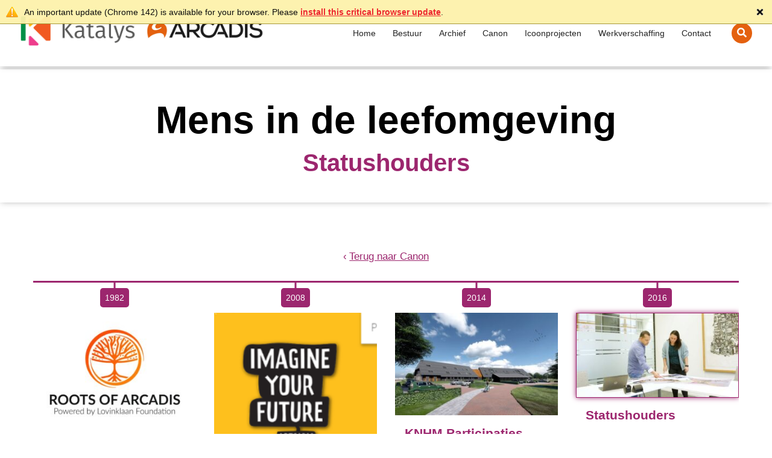

--- FILE ---
content_type: text/html; charset=UTF-8
request_url: https://www.erfgoed-heidemij-arcadis.nl/tijdlijn-moment/statushouders/
body_size: 9365
content:
<!DOCTYPE html><html class="no-js" lang="nl-NL"><head><meta charset="UTF-8"/><meta name="viewport" content="width=device-width, initial-scale=1.0"><link rel="pingback" href="https://www.erfgoed-heidemij-arcadis.nl/xmlrpc.php"/><meta name='robots' content='index, follow, max-image-preview:large, max-snippet:-1, max-video-preview:-1' /> <!-- This site is optimized with the Yoast SEO plugin v26.8 - https://yoast.com/product/yoast-seo-wordpress/ --><link media="all" href="https://www.erfgoed-heidemij-arcadis.nl/wp-content/cache/autoptimize/css/autoptimize_9fa61c7fbd4bab51f50ba4114b0e4170.css" rel="stylesheet"><title>Statushouders - Erfgoed KNHM-Arcadis</title><link rel="canonical" href="https://www.erfgoed-heidemij-arcadis.nl/tijdlijn-moment/statushouders/" /><meta property="og:locale" content="nl_NL" /><meta property="og:type" content="article" /><meta property="og:title" content="Statushouders - Erfgoed KNHM-Arcadis" /><meta property="og:description" content="Arcadis doet actief mee aan de Toekomst Academie van New Dutch Connections om vluchtelingen te helpen hun professionele netwerk uit te breiden en werk te vinden. De Toekomst Academie biedt activiteiten, cursussen en workshops voor jonge mensen met een vluchtelingenstatus in Nederland. Het doel is hen te helpen hun talenten te ontwikkelen en dromen na te [&hellip;]" /><meta property="og:url" content="https://www.erfgoed-heidemij-arcadis.nl/tijdlijn-moment/statushouders/" /><meta property="og:site_name" content="Erfgoed KNHM-Arcadis" /><meta property="article:publisher" content="https://nl-nl.facebook.com/gemeentearchief.gemertbakel" /><meta property="og:image" content="https://www.erfgoed-heidemij-arcadis.nl/wp-content/uploads/2022/09/statushouderprogramma-1.jpg" /><meta property="og:image:width" content="1379" /><meta property="og:image:height" content="715" /><meta property="og:image:type" content="image/jpeg" /><meta name="twitter:card" content="summary_large_image" /><meta name="twitter:site" content="@gemertbakel" /><meta name="twitter:label1" content="Geschatte leestijd" /><meta name="twitter:data1" content="2 minuten" /> <script type="application/ld+json" class="yoast-schema-graph">{"@context":"https://schema.org","@graph":[{"@type":"WebPage","@id":"https://www.erfgoed-heidemij-arcadis.nl/tijdlijn-moment/statushouders/","url":"https://www.erfgoed-heidemij-arcadis.nl/tijdlijn-moment/statushouders/","name":"Statushouders - Erfgoed KNHM-Arcadis","isPartOf":{"@id":"https://www.erfgoed-heidemij-arcadis.nl/#website"},"primaryImageOfPage":{"@id":"https://www.erfgoed-heidemij-arcadis.nl/tijdlijn-moment/statushouders/#primaryimage"},"image":{"@id":"https://www.erfgoed-heidemij-arcadis.nl/tijdlijn-moment/statushouders/#primaryimage"},"thumbnailUrl":"https://www.erfgoed-heidemij-arcadis.nl/wp-content/uploads/2022/09/statushouderprogramma-1.jpg","datePublished":"2023-03-16T08:00:08+00:00","breadcrumb":{"@id":"https://www.erfgoed-heidemij-arcadis.nl/tijdlijn-moment/statushouders/#breadcrumb"},"inLanguage":"nl-NL","potentialAction":[{"@type":"ReadAction","target":["https://www.erfgoed-heidemij-arcadis.nl/tijdlijn-moment/statushouders/"]}]},{"@type":"ImageObject","inLanguage":"nl-NL","@id":"https://www.erfgoed-heidemij-arcadis.nl/tijdlijn-moment/statushouders/#primaryimage","url":"https://www.erfgoed-heidemij-arcadis.nl/wp-content/uploads/2022/09/statushouderprogramma-1.jpg","contentUrl":"https://www.erfgoed-heidemij-arcadis.nl/wp-content/uploads/2022/09/statushouderprogramma-1.jpg","width":1379,"height":715},{"@type":"BreadcrumbList","@id":"https://www.erfgoed-heidemij-arcadis.nl/tijdlijn-moment/statushouders/#breadcrumb","itemListElement":[{"@type":"ListItem","position":1,"name":"Tijdlijnmomenten","item":"https://www.erfgoed-heidemij-arcadis.nl/canon/"},{"@type":"ListItem","position":2,"name":"Statushouders"}]},{"@type":"WebSite","@id":"https://www.erfgoed-heidemij-arcadis.nl/#website","url":"https://www.erfgoed-heidemij-arcadis.nl/","name":"Erfgoed Gemert-Bakel","description":"Design &amp; Consultancy for natural and built assets","potentialAction":[{"@type":"SearchAction","target":{"@type":"EntryPoint","urlTemplate":"https://www.erfgoed-heidemij-arcadis.nl/?s={search_term_string}"},"query-input":{"@type":"PropertyValueSpecification","valueRequired":true,"valueName":"search_term_string"}}],"inLanguage":"nl-NL"}]}</script> <!-- / Yoast SEO plugin. --><link rel='dns-prefetch' href='//cdnjs.cloudflare.com' /><link href='https://fonts.gstatic.com' crossorigin='anonymous' rel='preconnect' /><link rel="alternate" type="application/rss+xml" title="Erfgoed KNHM-Arcadis &raquo; feed" href="https://www.erfgoed-heidemij-arcadis.nl/feed/" /><link rel="alternate" type="application/rss+xml" title="Erfgoed KNHM-Arcadis &raquo; reacties feed" href="https://www.erfgoed-heidemij-arcadis.nl/comments/feed/" /><link rel="alternate" title="oEmbed (JSON)" type="application/json+oembed" href="https://www.erfgoed-heidemij-arcadis.nl/wp-json/oembed/1.0/embed?url=https%3A%2F%2Fwww.erfgoed-heidemij-arcadis.nl%2Ftijdlijn-moment%2Fstatushouders%2F" /><link rel="alternate" title="oEmbed (XML)" type="text/xml+oembed" href="https://www.erfgoed-heidemij-arcadis.nl/wp-json/oembed/1.0/embed?url=https%3A%2F%2Fwww.erfgoed-heidemij-arcadis.nl%2Ftijdlijn-moment%2Fstatushouders%2F&#038;format=xml" /><link rel='stylesheet' id='elementor-post-981-css' href='https://www.erfgoed-heidemij-arcadis.nl/wp-content/cache/autoptimize/css/autoptimize_single_98bef57f2bff8da0453f362ba9a0388d.css' type='text/css' media='all' /><link rel='stylesheet' id='outdatedbrowser-css' href='https://cdnjs.cloudflare.com/ajax/libs/outdated-browser/1.1.5/outdatedbrowser.min.css' type='text/css' media='all' /><link rel='stylesheet' id='splide-css' href='https://cdn.jsdelivr.net/npm/@splidejs/splide@4.1.2/dist/css/splide-core.min.css' type='text/css' media='all' /><link rel='stylesheet' id='elementor-gf-local-roboto-css' href='https://www.erfgoed-heidemij-arcadis.nl/wp-content/cache/autoptimize/css/autoptimize_single_4eee0d158577e01609ef5e8828ad78ce.css' type='text/css' media='all' /><link rel='stylesheet' id='elementor-gf-local-robotoslab-css' href='https://www.erfgoed-heidemij-arcadis.nl/wp-content/cache/autoptimize/css/autoptimize_single_624b65d3bf30faf0860f5693e2efe74d.css' type='text/css' media='all' /> <script type="text/javascript" src="https://www.erfgoed-heidemij-arcadis.nl/wp-includes/js/jquery/jquery.min.js" id="jquery-core-js"></script> <script type="text/javascript" id="jquery-js-after">/* <![CDATA[ */
!function($){"use strict";$(document).ready(function(){$(this).scrollTop()>100&&$(".hfe-scroll-to-top-wrap").removeClass("hfe-scroll-to-top-hide"),$(window).scroll(function(){$(this).scrollTop()<100?$(".hfe-scroll-to-top-wrap").fadeOut(300):$(".hfe-scroll-to-top-wrap").fadeIn(300)}),$(".hfe-scroll-to-top-wrap").on("click",function(){$("html, body").animate({scrollTop:0},300);return!1})})}(jQuery);
!function($){'use strict';$(document).ready(function(){var bar=$('.hfe-reading-progress-bar');if(!bar.length)return;$(window).on('scroll',function(){var s=$(window).scrollTop(),d=$(document).height()-$(window).height(),p=d? s/d*100:0;bar.css('width',p+'%')});});}(jQuery);
//# sourceURL=jquery-js-after
/* ]]> */</script> <link rel="https://api.w.org/" href="https://www.erfgoed-heidemij-arcadis.nl/wp-json/" /><link rel="EditURI" type="application/rsd+xml" title="RSD" href="https://www.erfgoed-heidemij-arcadis.nl/xmlrpc.php?rsd" /><meta name="generator" content="WordPress 6.9" /><link rel='shortlink' href='https://www.erfgoed-heidemij-arcadis.nl/?p=1830' /><meta name="generator" content="Elementor 3.34.2; features: additional_custom_breakpoints; settings: css_print_method-external, google_font-enabled, font_display-auto"><link rel="icon" href="https://www.erfgoed-heidemij-arcadis.nl/wp-content/uploads/2021/04/cropped-favicon-32x32.png" sizes="32x32" /><link rel="icon" href="https://www.erfgoed-heidemij-arcadis.nl/wp-content/uploads/2021/04/cropped-favicon-192x192.png" sizes="192x192" /><link rel="apple-touch-icon" href="https://www.erfgoed-heidemij-arcadis.nl/wp-content/uploads/2021/04/cropped-favicon-180x180.png" /><meta name="msapplication-TileImage" content="https://www.erfgoed-heidemij-arcadis.nl/wp-content/uploads/2021/04/cropped-favicon-270x270.png" /><style type="text/css" id="wp-custom-css">.arcadis-logo {
	background-image:url(https://www.erfgoed-heidemij-arcadis.nl/wp-content/uploads/2023/01/logo-arcadis-new.png);
}

#arcadis-canon .arcadis-tijdlijnthema-i [data-thema-img] {
	object-fit:cover;
}

@media (min-width:992px) {
	#arcadis-canon {
		margin-bottom:-5rem !important;
	}
	
	#arcadis-canon > .arcadis-tijdlijn-themas > li:last-child .text {
		top:calc((45px + var(--tijdlijnthema-thumbnail-size)) * -1);
		bottom:auto;
		min-width:300px;
		--translate-y:calc(var(--tijdlijnthema-thumbnail-size) *1/4);
	}
	
	#arcadis-canon .arcadis-canon .arcadis-tijdlijnthema-i .text {
		text-align: center;
	}
}

body:not(.admin-bar) :is(nav, aside, footer, header) [href*="/?page_id="] {
	display:none !important;
}

body.page:not(.front-page) .container .post-content {
	margin-inline:0
}

.footer-column--content { flex-grow: 1; }</style></head><body class="wp-singular ept_tijdlijn-moment-template-default single single-ept_tijdlijn-moment postid-1830 wp-embed-responsive wp-theme-gemertbakel ehf-template-gemertbakel ehf-stylesheet-gemertbakel has-post-thumbnail elementor-default"
 > <input type="checkbox" tabindex="-1"
 aria-hidden="true" id="nav-toggler" value="0"><div id="page"><nav id="page-nav" class="headroom headroom--not-bottom headroom--pinned headroom--top"
 data-headroom> <a href="#page-main" id="scroll2content" class="sr-only">Verder naar inhoud</a><div class="container container--full"> <a id="page-header-logo" href="https://www.erfgoed-heidemij-arcadis.nl"> Erfgoed KNHM-Arcadis </a><div class="arcadis-logo"></div><div id="page-nav-mobile-scroll"><div id="page-nav-mobile-wrap"><div id="page-header-menu" role="navigation"><ul><li> <a href="https://www.erfgoed-heidemij-arcadis.nl/"                                       class="menu-item menu-item-type-post_type menu-item-object-page menu-item-home menu-item-1101"> Home </a></li><li> <a href="https://www.erfgoed-heidemij-arcadis.nl/bestuur-en-doelstelling/"                                       class="menu-item menu-item-type-post_type menu-item-object-page menu-item-2160"> Bestuur </a></li><li> <a href="https://www.erfgoed-heidemij-arcadis.nl/archief/"                                       class="menu-item menu-item-type-post_type menu-item-object-page menu-item-1950"> Archief </a></li><li> <a href="https://www.erfgoed-heidemij-arcadis.nl/canon/"                                       class="menu-item menu-item-type-post_type menu-item-object-page menu-item-2122"> Canon </a></li><li> <a href="https://www.erfgoed-heidemij-arcadis.nl/icoonprojecten/"                                       class="menu-item menu-item-type-post_type menu-item-object-page menu-item-915 menu-item-has-children"> Icoonprojecten </a></li><li> <a href="https://www.erfgoed-heidemij-arcadis.nl/werkverschaffing/"                                       class="menu-item menu-item-type-post_type menu-item-object-page menu-item-1967 menu-item-has-children"> Werkverschaffing </a></li><li> <a href="https://www.erfgoed-heidemij-arcadis.nl/contact/"                                       class="menu-item menu-item-type-post_type menu-item-object-page menu-item-274"> Contact </a></li> <!-- start: atlantis-menu --><ul id="atlantis-menu"></ul> <!-- end: atlantis-menu --></ul></div><div class="mobile-only"> <input type="checkbox" class="collapsible--toggle"
 id="mobile-menu-collapsible-1" aria-hidden="true"><div class="collapsible--wrap"><div class="collapsible--title"> test <label for="mobile-menu-collapsible-1" aria-hidden="true"
 class="open"> <i class="fa fa-angle-down"></i> </label> <label for="mobile-menu-collapsible-1" aria-hidden="true"
 class="close"> <i class="fa fa-angle-up"></i> </label></div><div class="collapsible--content"><div id="nav_menu-4" class="mobile-menu-widget widget_nav_menu"><div class="mobile-menu-widget--title">Menu</div><div class="menu-hoofdmenu-container"><ul id="menu-hoofdmenu" class="menu"><li id="menu-item-1101" class="menu-item menu-item-type-post_type menu-item-object-page menu-item-home menu-item-1101"><a href="https://www.erfgoed-heidemij-arcadis.nl/">Home</a></li><li id="menu-item-2160" class="menu-item menu-item-type-post_type menu-item-object-page menu-item-2160"><a href="https://www.erfgoed-heidemij-arcadis.nl/bestuur-en-doelstelling/">Bestuur</a></li><li id="menu-item-1950" class="menu-item menu-item-type-post_type menu-item-object-page menu-item-1950"><a href="https://www.erfgoed-heidemij-arcadis.nl/archief/">Archief</a></li><li id="menu-item-2122" class="menu-item menu-item-type-post_type menu-item-object-page menu-item-2122"><a href="https://www.erfgoed-heidemij-arcadis.nl/canon/">Canon</a></li><li id="menu-item-915" class="menu-item menu-item-type-post_type menu-item-object-page menu-item-has-children menu-item-915"><a href="https://www.erfgoed-heidemij-arcadis.nl/icoonprojecten/">Icoonprojecten</a><ul class="sub-menu"><li id="menu-item-1328" class="menu-item menu-item-type-post_type menu-item-object-page menu-item-1328"><a href="https://www.erfgoed-heidemij-arcadis.nl/icoonprojecten/1903-heidemij-cursussen/">1903: Cursussen van&#160;Nederlandsche Heidemaatschappij</a></li><li id="menu-item-1131" class="menu-item menu-item-type-post_type menu-item-object-page menu-item-1131"><a href="https://www.erfgoed-heidemij-arcadis.nl/icoonprojecten/1905-zoetwatervisserij-en-waterkwaliteit/">Visserij en Waterkwaliteit</a></li><li id="menu-item-1323" class="menu-item menu-item-type-post_type menu-item-object-page menu-item-1323"><a href="https://www.erfgoed-heidemij-arcadis.nl/icoonprojecten/1907-heideontginning-sallandse-heuvelrug/">1907: Heideontginning&#160;Sallandse Heuvelrug</a></li><li id="menu-item-1324" class="menu-item menu-item-type-post_type menu-item-object-page menu-item-1324"><a href="https://www.erfgoed-heidemij-arcadis.nl/icoonprojecten/1916-eerste-ruilverkaveling-ameland/">1916: Eerste&#160;ruilverkaveling Ameland</a></li><li id="menu-item-2283" class="menu-item menu-item-type-post_type menu-item-object-page menu-item-2283"><a href="https://www.erfgoed-heidemij-arcadis.nl/icoonprojecten/1935-bosbouw/">1935: Bosbouw</a></li><li id="menu-item-2277" class="menu-item menu-item-type-post_type menu-item-object-page menu-item-2277"><a href="https://www.erfgoed-heidemij-arcadis.nl/icoonprojecten/1935-stadspark-de-goffert-nijmegen/">1935: Stadspark De&#160;Goffert Nijmegen</a></li><li id="menu-item-1327" class="menu-item menu-item-type-post_type menu-item-object-page menu-item-1327"><a href="https://www.erfgoed-heidemij-arcadis.nl/icoonprojecten/1947-heidemij-en-nederlandse-aardolie-maatschappij-nam/">Arcadis en NAM</a></li><li id="menu-item-1326" class="menu-item menu-item-type-post_type menu-item-object-page menu-item-1326"><a href="https://www.erfgoed-heidemij-arcadis.nl/icoonprojecten/1958-operatie-sprinkhaan-suriname/">1958: Operatie&#160;Sprinkhaan Suriname</a></li><li id="menu-item-1331" class="menu-item menu-item-type-post_type menu-item-object-page menu-item-1331"><a href="https://www.erfgoed-heidemij-arcadis.nl/icoonprojecten/1963-site-development-daf-nedcar/">1963: Site Development&#160;DAF NedCar</a></li><li id="menu-item-1329" class="menu-item menu-item-type-post_type menu-item-object-page menu-item-1329"><a href="https://www.erfgoed-heidemij-arcadis.nl/icoonprojecten/1969-glastuinbouw-madestein/">1969: Glastuinbouw Madestein</a></li><li id="menu-item-2276" class="menu-item menu-item-type-post_type menu-item-object-page menu-item-2276"><a href="https://www.erfgoed-heidemij-arcadis.nl/icoonprojecten/1978-kern-met-pit/">1978: Kern&#160;met Pit</a></li><li id="menu-item-1330" class="menu-item menu-item-type-post_type menu-item-object-page menu-item-1330"><a href="https://www.erfgoed-heidemij-arcadis.nl/icoonprojecten/1980-gifschandaal-lekkerkerk/">1980: Gifschandaal Lekkerkerk</a></li><li id="menu-item-2275" class="menu-item menu-item-type-post_type menu-item-object-page menu-item-2275"><a href="https://www.erfgoed-heidemij-arcadis.nl/icoonprojecten/1993-overname-gm/">1993: Overname G&#038;M</a></li><li id="menu-item-1332" class="menu-item menu-item-type-post_type menu-item-object-page menu-item-1332"><a href="https://www.erfgoed-heidemij-arcadis.nl/icoonprojecten/1996-sportstadions/">1996: Sportstadions</a></li><li id="menu-item-2278" class="menu-item menu-item-type-post_type menu-item-object-page menu-item-2278"><a href="https://www.erfgoed-heidemij-arcadis.nl/icoonprojecten/2000-waterveiligheid-rivierengebied/">2000: Waterveiligheid Rivierengebied</a></li><li id="menu-item-1322" class="menu-item menu-item-type-post_type menu-item-object-page menu-item-1322"><a href="https://www.erfgoed-heidemij-arcadis.nl/icoonprojecten/2014-rotterdam-cs/">2014: Rotterdam CS</a></li><li id="menu-item-1325" class="menu-item menu-item-type-post_type menu-item-object-page menu-item-1325"><a href="https://www.erfgoed-heidemij-arcadis.nl/icoonprojecten/2015-rijksmuseum-amsterdam/">2015: Rijksmuseum Amsterdam</a></li><li id="menu-item-1321" class="menu-item menu-item-type-post_type menu-item-object-page menu-item-1321"><a href="https://www.erfgoed-heidemij-arcadis.nl/icoonprojecten/2022-waterbouwkundige-werken/">Tour de France</a></li></ul></li><li id="menu-item-1967" class="menu-item menu-item-type-post_type menu-item-object-page menu-item-has-children menu-item-1967"><a href="https://www.erfgoed-heidemij-arcadis.nl/werkverschaffing/">Werkverschaffing</a><ul class="sub-menu"><li id="menu-item-1968" class="menu-item menu-item-type-post_type menu-item-object-page menu-item-1968"><a href="https://www.erfgoed-heidemij-arcadis.nl/werkverschaffing-interview-lennert-savenije/">Werkverschaffing: Interview&#160;Lennert Savenije</a></li></ul></li><li id="menu-item-274" class="menu-item menu-item-type-post_type menu-item-object-page menu-item-274"><a href="https://www.erfgoed-heidemij-arcadis.nl/contact/">Contact</a></li></ul></div></div></div></div><div id="mobile-copyright"> © 2026 Erfgoed KNHM-Arcadis<nav role="navigation"> <a href="https://www.erfgoed-heidemij-arcadis.nl/"                                       class="menu-item menu-item-type-post_type menu-item-object-page menu-item-home menu-item-1101"> Home </a> <a href="https://www.erfgoed-heidemij-arcadis.nl/bestuur-en-doelstelling/"                                       class="menu-item menu-item-type-post_type menu-item-object-page menu-item-2160"> Bestuur </a> <a href="https://www.erfgoed-heidemij-arcadis.nl/archief/"                                       class="menu-item menu-item-type-post_type menu-item-object-page menu-item-1950"> Archief </a> <a href="https://www.erfgoed-heidemij-arcadis.nl/canon/"                                       class="menu-item menu-item-type-post_type menu-item-object-page menu-item-2122"> Canon </a> <a href="https://www.erfgoed-heidemij-arcadis.nl/icoonprojecten/"                                       class="menu-item menu-item-type-post_type menu-item-object-page menu-item-915 menu-item-has-children"> Icoonprojecten </a> <a href="https://www.erfgoed-heidemij-arcadis.nl/werkverschaffing/"                                       class="menu-item menu-item-type-post_type menu-item-object-page menu-item-1967 menu-item-has-children"> Werkverschaffing </a> <a href="https://www.erfgoed-heidemij-arcadis.nl/contact/"                                       class="menu-item menu-item-type-post_type menu-item-object-page menu-item-274"> Contact </a></nav></div></div></div></div><div id="page-header-actions" class="header-icons round-icons"> <a href="http://localhost:10039/veel-gestelde-vragen/"
 title="Veel gestelde vragen"
 class="hulp-link hidden"> <i class="fa fa-question" aria-label="Help"></i> </a> <label for="nav-toggler" aria-label="Open" class="open"> <i class="fa fa-bars" aria-hidden="true"></i></label> <label for="nav-toggler" aria-label="Sluiten" class="close"> <i class="fa fa-close" aria-hidden="true"></i> </label> <a href="https://archief.erfgoed-knhm-arcadis.nl/zoeken.php?overzicht=alles"
 title="Uitgebreid zoeken in publieksomgeving"
 class="zoek-link"> <i class="fa fa-search" aria-label="Help"></i> </a></div></div></nav><header role="banner" id="page-banner" class="post-title--default"><div class="container"><h1>Mens in de&#160;leefomgeving</h1><h2 class="moment-titel" style="--thema-kleur: #9c266e">Statushouders</h2></div></header><main id="page-main" role="main"><article class="post-1830 ept_tijdlijn-moment type-ept_tijdlijn-moment status-publish has-post-thumbnail hentry has-steunkleur-background-color"><div class="container"><div class="post-content"><div class="heading-with-line thin-line on-support-bg top-of-page"> <a href="https://www.erfgoed-heidemij-arcadis.nl/canon/"> Terug naar&nbsp;Canon </a><div class="line"></div></div><section id="arcadisCanonMomenten" aria-label="Tijdlijn momenten"><div class="splide__track"><div role="list" class="splide__list"><div role="listitem" class="splide__slide arcadis-canon-moment
 "><div class="arcadis-canon-moment__grid"> <a href="https://www.erfgoed-heidemij-arcadis.nl/tijdlijn-moment/het-tijdschrift/#moment" class="arcadis-canon-moment__img" tabindex="-1"> <img width="300" height="190" src="https://www.erfgoed-heidemij-arcadis.nl/wp-content/uploads/2023/03/tijdschrift-1-300x190.jpg" class="attachment-medium size-medium wp-post-image" alt="" decoding="async" srcset="https://www.erfgoed-heidemij-arcadis.nl/wp-content/uploads/2023/03/tijdschrift-1-300x190.jpg 300w, https://www.erfgoed-heidemij-arcadis.nl/wp-content/uploads/2023/03/tijdschrift-1-335x212.jpg 335w, https://www.erfgoed-heidemij-arcadis.nl/wp-content/uploads/2023/03/tijdschrift-1.jpg 633w" sizes="(max-width: 300px) 100vw, 300px" /> </a><div class="arcadis-canon-moment__pad"> <a href="https://www.erfgoed-heidemij-arcadis.nl/tijdlijn-moment/het-tijdschrift/#moment" tabindex="-1"> <time class="arcadis-canon-moment__year"
 datetime="1889">1889</time> </a><h3 class="arcadis-canon-moment__title"> <a href="https://www.erfgoed-heidemij-arcadis.nl/tijdlijn-moment/het-tijdschrift/#moment"> Het Tijdschrift </a></h3><div class="arcadis-canon-moment__preview"> ‘Het uitgeven van een tijdschrift, gewijd aan de belangen van ontginning en houtteelt’ was één van de doelstellingen die in&hellip; <a class="read-more" href="https://www.erfgoed-heidemij-arcadis.nl/tijdlijn-moment/het-tijdschrift/#moment"> Verder lezen </a></div></div></div></div><div role="listitem" class="splide__slide arcadis-canon-moment
 "><div class="arcadis-canon-moment__grid"> <a href="https://www.erfgoed-heidemij-arcadis.nl/tijdlijn-moment/oprichting-staatsbosbeheer/#moment" class="arcadis-canon-moment__img" tabindex="-1"> <img width="300" height="183" src="https://www.erfgoed-heidemij-arcadis.nl/wp-content/uploads/2023/03/oud-logo-staatsbosbeheer-1-300x183.png" class="attachment-medium size-medium wp-post-image" alt="" decoding="async" srcset="https://www.erfgoed-heidemij-arcadis.nl/wp-content/uploads/2023/03/oud-logo-staatsbosbeheer-1-300x183.png 300w, https://www.erfgoed-heidemij-arcadis.nl/wp-content/uploads/2023/03/oud-logo-staatsbosbeheer-1-335x204.png 335w, https://www.erfgoed-heidemij-arcadis.nl/wp-content/uploads/2023/03/oud-logo-staatsbosbeheer-1.png 506w" sizes="(max-width: 300px) 100vw, 300px" /> </a><div class="arcadis-canon-moment__pad"> <a href="https://www.erfgoed-heidemij-arcadis.nl/tijdlijn-moment/oprichting-staatsbosbeheer/#moment" tabindex="-1"> <time class="arcadis-canon-moment__year"
 datetime="1899">1899</time> </a><h3 class="arcadis-canon-moment__title"> <a href="https://www.erfgoed-heidemij-arcadis.nl/tijdlijn-moment/oprichting-staatsbosbeheer/#moment"> Oprichting Staatsbosbeheer </a></h3><div class="arcadis-canon-moment__preview"> Heidemij had een flink aandeel in de oprichting van Staatsbosbeheer. De eerste inspecteur van de Staatsbossen en ontginningen werd&hellip; <a class="read-more" href="https://www.erfgoed-heidemij-arcadis.nl/tijdlijn-moment/oprichting-staatsbosbeheer/#moment"> Verder lezen </a></div></div></div></div><div role="listitem" class="splide__slide arcadis-canon-moment
 "><div class="arcadis-canon-moment__grid"> <a href="https://www.erfgoed-heidemij-arcadis.nl/tijdlijn-moment/werkverschaffing-in-crisisjaren/#moment" class="arcadis-canon-moment__img" tabindex="-1"> <img width="300" height="151" src="https://www.erfgoed-heidemij-arcadis.nl/wp-content/uploads/2021/09/werk-goffertpark-e1632388914751-300x151.jpg" class="attachment-medium size-medium wp-post-image" alt="Goffertpark werkverschaffing" decoding="async" srcset="https://www.erfgoed-heidemij-arcadis.nl/wp-content/uploads/2021/09/werk-goffertpark-e1632388914751-300x151.jpg 300w, https://www.erfgoed-heidemij-arcadis.nl/wp-content/uploads/2021/09/werk-goffertpark-e1632388914751-1024x514.jpg 1024w, https://www.erfgoed-heidemij-arcadis.nl/wp-content/uploads/2021/09/werk-goffertpark-e1632388914751-768x386.jpg 768w, https://www.erfgoed-heidemij-arcadis.nl/wp-content/uploads/2021/09/werk-goffertpark-e1632388914751-335x168.jpg 335w, https://www.erfgoed-heidemij-arcadis.nl/wp-content/uploads/2021/09/werk-goffertpark-e1632388914751.jpg 1185w" sizes="(max-width: 300px) 100vw, 300px" /> </a><div class="arcadis-canon-moment__pad"> <a href="https://www.erfgoed-heidemij-arcadis.nl/tijdlijn-moment/werkverschaffing-in-crisisjaren/#moment" tabindex="-1"> <time class="arcadis-canon-moment__year"
 datetime="1934">1934</time> </a><h3 class="arcadis-canon-moment__title"> <a href="https://www.erfgoed-heidemij-arcadis.nl/tijdlijn-moment/werkverschaffing-in-crisisjaren/#moment"> Werkverschaffing in&#160;crisisjaren </a></h3><div class="arcadis-canon-moment__preview"> Een diepe economische crisis domineerde de jaren dertig van de vorige eeuw. Geldontwaarding en een torenhoge werkloosheid waren het gevolg. <a class="read-more" href="https://www.erfgoed-heidemij-arcadis.nl/tijdlijn-moment/werkverschaffing-in-crisisjaren/#moment"> Verder lezen </a></div></div></div></div><div role="listitem" class="splide__slide arcadis-canon-moment
 "><div class="arcadis-canon-moment__grid"> <a href="https://www.erfgoed-heidemij-arcadis.nl/tijdlijn-moment/internationale-ontwikkelingshulp/#moment" class="arcadis-canon-moment__img" tabindex="-1"> <img width="300" height="155" src="https://www.erfgoed-heidemij-arcadis.nl/wp-content/uploads/2023/03/shelter-program-header-1-300x155.jpg" class="attachment-medium size-medium wp-post-image" alt="" decoding="async" srcset="https://www.erfgoed-heidemij-arcadis.nl/wp-content/uploads/2023/03/shelter-program-header-1-300x155.jpg 300w, https://www.erfgoed-heidemij-arcadis.nl/wp-content/uploads/2023/03/shelter-program-header-1-1024x531.jpg 1024w, https://www.erfgoed-heidemij-arcadis.nl/wp-content/uploads/2023/03/shelter-program-header-1-768x398.jpg 768w, https://www.erfgoed-heidemij-arcadis.nl/wp-content/uploads/2023/03/shelter-program-header-1-1536x796.jpg 1536w, https://www.erfgoed-heidemij-arcadis.nl/wp-content/uploads/2023/03/shelter-program-header-1-335x174.jpg 335w, https://www.erfgoed-heidemij-arcadis.nl/wp-content/uploads/2023/03/shelter-program-header-1.jpg 1920w" sizes="(max-width: 300px) 100vw, 300px" /> </a><div class="arcadis-canon-moment__pad"> <a href="https://www.erfgoed-heidemij-arcadis.nl/tijdlijn-moment/internationale-ontwikkelingshulp/#moment" tabindex="-1"> <time class="arcadis-canon-moment__year"
 datetime="1952">1952</time> </a><h3 class="arcadis-canon-moment__title"> <a href="https://www.erfgoed-heidemij-arcadis.nl/tijdlijn-moment/internationale-ontwikkelingshulp/#moment"> Internationale Ontwikkelingshulp </a></h3><div class="arcadis-canon-moment__preview"> Na de Tweede Wereldoorlog kwam internationale ontwikkelingshulp op gang door de Verenigde Naties. Nederland was in de eerste jaren na&hellip; <a class="read-more" href="https://www.erfgoed-heidemij-arcadis.nl/tijdlijn-moment/internationale-ontwikkelingshulp/#moment"> Verder lezen </a></div></div></div></div><div role="listitem" class="splide__slide arcadis-canon-moment
 "><div class="arcadis-canon-moment__grid"> <a href="https://www.erfgoed-heidemij-arcadis.nl/tijdlijn-moment/arcadis-en-knhm-katalys/#moment" class="arcadis-canon-moment__img" tabindex="-1"> <img width="300" height="220" src="https://www.erfgoed-heidemij-arcadis.nl/wp-content/uploads/2023/03/koninklijk-1-300x220.jpg" class="attachment-medium size-medium wp-post-image" alt="" decoding="async" srcset="https://www.erfgoed-heidemij-arcadis.nl/wp-content/uploads/2023/03/koninklijk-1-300x220.jpg 300w, https://www.erfgoed-heidemij-arcadis.nl/wp-content/uploads/2023/03/koninklijk-1-335x245.jpg 335w, https://www.erfgoed-heidemij-arcadis.nl/wp-content/uploads/2023/03/koninklijk-1.jpg 451w" sizes="(max-width: 300px) 100vw, 300px" /> </a><div class="arcadis-canon-moment__pad"> <a href="https://www.erfgoed-heidemij-arcadis.nl/tijdlijn-moment/arcadis-en-knhm-katalys/#moment" tabindex="-1"> <time class="arcadis-canon-moment__year"
 datetime="1972">1972</time> </a><h3 class="arcadis-canon-moment__title"> <a href="https://www.erfgoed-heidemij-arcadis.nl/tijdlijn-moment/arcadis-en-knhm-katalys/#moment"> Arcadis en&#160;KNHM/Katalys </a></h3><div class="arcadis-canon-moment__preview"> In 1972 werd NV Heidemaatschappij Beheer opgericht als zelfstandige werkorganisatie met de vereniging KNHM (inmiddels Koninklijk) als enige aandeelhouder. Eind&hellip; <a class="read-more" href="https://www.erfgoed-heidemij-arcadis.nl/tijdlijn-moment/arcadis-en-knhm-katalys/#moment"> Verder lezen </a></div></div></div></div><div role="listitem" class="splide__slide arcadis-canon-moment
 "><div class="arcadis-canon-moment__grid"> <a href="https://www.erfgoed-heidemij-arcadis.nl/tijdlijn-moment/kern-met-pit/#moment" class="arcadis-canon-moment__img" tabindex="-1"> <img width="300" height="150" src="https://www.erfgoed-heidemij-arcadis.nl/wp-content/uploads/2023/03/knhm-en-de-buurt-1-300x150.png" class="attachment-medium size-medium wp-post-image" alt="" decoding="async" srcset="https://www.erfgoed-heidemij-arcadis.nl/wp-content/uploads/2023/03/knhm-en-de-buurt-1-300x150.png 300w, https://www.erfgoed-heidemij-arcadis.nl/wp-content/uploads/2023/03/knhm-en-de-buurt-1-1024x512.png 1024w, https://www.erfgoed-heidemij-arcadis.nl/wp-content/uploads/2023/03/knhm-en-de-buurt-1-768x384.png 768w, https://www.erfgoed-heidemij-arcadis.nl/wp-content/uploads/2023/03/knhm-en-de-buurt-1-335x168.png 335w, https://www.erfgoed-heidemij-arcadis.nl/wp-content/uploads/2023/03/knhm-en-de-buurt-1.png 1085w" sizes="(max-width: 300px) 100vw, 300px" /> </a><div class="arcadis-canon-moment__pad"> <a href="https://www.erfgoed-heidemij-arcadis.nl/tijdlijn-moment/kern-met-pit/#moment" tabindex="-1"> <time class="arcadis-canon-moment__year"
 datetime="1978">1978</time> </a><h3 class="arcadis-canon-moment__title"> <a href="https://www.erfgoed-heidemij-arcadis.nl/tijdlijn-moment/kern-met-pit/#moment"> Kern met&#160;Pit </a></h3><div class="arcadis-canon-moment__preview"> Kern met Pit is een initiatief van Katalys (tot september 2023: KNHM foundation) om mensen&hellip; <a class="read-more" href="https://www.erfgoed-heidemij-arcadis.nl/tijdlijn-moment/kern-met-pit/#moment"> Verder lezen </a></div></div></div></div><div role="listitem" class="splide__slide arcadis-canon-moment
 "><div class="arcadis-canon-moment__grid"> <a href="https://www.erfgoed-heidemij-arcadis.nl/tijdlijn-moment/stichting-lovinklaan/#moment" class="arcadis-canon-moment__img" tabindex="-1"> <img width="300" height="212" src="https://www.erfgoed-heidemij-arcadis.nl/wp-content/uploads/2022/09/roots-of-arcadis-scaled-2-300x212.jpg" class="attachment-medium size-medium wp-post-image" alt="" decoding="async" srcset="https://www.erfgoed-heidemij-arcadis.nl/wp-content/uploads/2022/09/roots-of-arcadis-scaled-2-300x212.jpg 300w, https://www.erfgoed-heidemij-arcadis.nl/wp-content/uploads/2022/09/roots-of-arcadis-scaled-2-1024x724.jpg 1024w, https://www.erfgoed-heidemij-arcadis.nl/wp-content/uploads/2022/09/roots-of-arcadis-scaled-2-768x543.jpg 768w, https://www.erfgoed-heidemij-arcadis.nl/wp-content/uploads/2022/09/roots-of-arcadis-scaled-2-1536x1086.jpg 1536w, https://www.erfgoed-heidemij-arcadis.nl/wp-content/uploads/2022/09/roots-of-arcadis-scaled-2-2048x1448.jpg 2048w, https://www.erfgoed-heidemij-arcadis.nl/wp-content/uploads/2022/09/roots-of-arcadis-scaled-2-335x237.jpg 335w" sizes="(max-width: 300px) 100vw, 300px" /> </a><div class="arcadis-canon-moment__pad"> <a href="https://www.erfgoed-heidemij-arcadis.nl/tijdlijn-moment/stichting-lovinklaan/#moment" tabindex="-1"> <time class="arcadis-canon-moment__year"
 datetime="1982">1982</time> </a><h3 class="arcadis-canon-moment__title"> <a href="https://www.erfgoed-heidemij-arcadis.nl/tijdlijn-moment/stichting-lovinklaan/#moment"> Stichting Lovinklaan </a></h3><div class="arcadis-canon-moment__preview"> Bij de doorstart van de Heidemij in 1982 werd de Stichting Lovinklaan opgericht met een&hellip; <a class="read-more" href="https://www.erfgoed-heidemij-arcadis.nl/tijdlijn-moment/stichting-lovinklaan/#moment"> Verder lezen </a></div></div></div></div><div role="listitem" class="splide__slide arcadis-canon-moment
 "><div class="arcadis-canon-moment__grid"> <a href="https://www.erfgoed-heidemij-arcadis.nl/tijdlijn-moment/artcadia/#moment" class="arcadis-canon-moment__img" tabindex="-1"> <img width="210" height="300" src="https://www.erfgoed-heidemij-arcadis.nl/wp-content/uploads/2023/03/artcadia4-1-210x300.png" class="attachment-medium size-medium wp-post-image" alt="" decoding="async" srcset="https://www.erfgoed-heidemij-arcadis.nl/wp-content/uploads/2023/03/artcadia4-1-210x300.png 210w, https://www.erfgoed-heidemij-arcadis.nl/wp-content/uploads/2023/03/artcadia4-1.png 246w" sizes="(max-width: 210px) 100vw, 210px" /> </a><div class="arcadis-canon-moment__pad"> <a href="https://www.erfgoed-heidemij-arcadis.nl/tijdlijn-moment/artcadia/#moment" tabindex="-1"> <time class="arcadis-canon-moment__year"
 datetime="2008">2008</time> </a><h3 class="arcadis-canon-moment__title"> <a href="https://www.erfgoed-heidemij-arcadis.nl/tijdlijn-moment/artcadia/#moment"> Artcadia </a></h3><div class="arcadis-canon-moment__preview"> In 2008 startte Arcadis met het programma ‘Artcadia, Imagine your future’, een landelijke techniek- en kunstwedstrijd voor&hellip; <a class="read-more" href="https://www.erfgoed-heidemij-arcadis.nl/tijdlijn-moment/artcadia/#moment"> Verder lezen </a></div></div></div></div><div role="listitem" class="splide__slide arcadis-canon-moment
 "><div class="arcadis-canon-moment__grid"> <a href="https://www.erfgoed-heidemij-arcadis.nl/tijdlijn-moment/knhm-participaties/#moment" class="arcadis-canon-moment__img" tabindex="-1"> <img width="298" height="189" src="https://www.erfgoed-heidemij-arcadis.nl/wp-content/uploads/2023/03/woonzorgcentrum-de-borgstee-vledder.png" class="attachment-medium size-medium wp-post-image" alt="" decoding="async" /> </a><div class="arcadis-canon-moment__pad"> <a href="https://www.erfgoed-heidemij-arcadis.nl/tijdlijn-moment/knhm-participaties/#moment" tabindex="-1"> <time class="arcadis-canon-moment__year"
 datetime="2014">2014</time> </a><h3 class="arcadis-canon-moment__title"> <a href="https://www.erfgoed-heidemij-arcadis.nl/tijdlijn-moment/knhm-participaties/#moment"> KNHM Participaties </a></h3><div class="arcadis-canon-moment__preview"> Sinds haar oprichting in 2014 investeerde KNHM Participaties in ruim dertig bewonersbedrijven. KNHM Participaties is de lange-termijn partner voor ondernemende&hellip; <a class="read-more" href="https://www.erfgoed-heidemij-arcadis.nl/tijdlijn-moment/knhm-participaties/#moment"> Verder lezen </a></div></div></div></div><div role="listitem" class="splide__slide arcadis-canon-moment
 arcadis-canon-moment--active"><div class="arcadis-canon-moment__grid"> <a href="https://www.erfgoed-heidemij-arcadis.nl/tijdlijn-moment/statushouders/#moment" class="arcadis-canon-moment__img" tabindex="-1"> <img width="300" height="156" src="https://www.erfgoed-heidemij-arcadis.nl/wp-content/uploads/2022/09/statushouderprogramma-1-300x156.jpg" class="attachment-medium size-medium wp-post-image" alt="" decoding="async" srcset="https://www.erfgoed-heidemij-arcadis.nl/wp-content/uploads/2022/09/statushouderprogramma-1-300x156.jpg 300w, https://www.erfgoed-heidemij-arcadis.nl/wp-content/uploads/2022/09/statushouderprogramma-1-1024x531.jpg 1024w, https://www.erfgoed-heidemij-arcadis.nl/wp-content/uploads/2022/09/statushouderprogramma-1-768x398.jpg 768w, https://www.erfgoed-heidemij-arcadis.nl/wp-content/uploads/2022/09/statushouderprogramma-1-335x174.jpg 335w, https://www.erfgoed-heidemij-arcadis.nl/wp-content/uploads/2022/09/statushouderprogramma-1.jpg 1379w" sizes="(max-width: 300px) 100vw, 300px" /> </a><div class="arcadis-canon-moment__pad"> <a href="https://www.erfgoed-heidemij-arcadis.nl/tijdlijn-moment/statushouders/#moment" tabindex="-1"> <time class="arcadis-canon-moment__year"
 datetime="2016">2016</time> </a><h3 class="arcadis-canon-moment__title"> <a href="https://www.erfgoed-heidemij-arcadis.nl/tijdlijn-moment/statushouders/#moment"> Statushouders </a></h3><div class="arcadis-canon-moment__preview"> Arcadis doet actief mee aan de Toekomst Academie van New Dutch Connections om&hellip; <a class="read-more" href="https://www.erfgoed-heidemij-arcadis.nl/tijdlijn-moment/statushouders/#moment"> Verder lezen </a></div></div></div></div></div></div></section><div id="moment"></div><div class="default-post-context"><p>Arcadis doet actief mee aan de <a href="https://www.newdutchconnections.nl/de-toekomstacademie/"><span style="color: #ff6600;">Toekomst Academie</span></a> van <span style="color: #ff6600;"><a style="color: #ff6600;" href="https://www.newdutchconnections.nl/">New Dutch Connections</a> </span>om vluchtelingen te helpen hun professionele netwerk uit te breiden en werk te vinden. De Toekomst Academie biedt activiteiten, cursussen en workshops voor jonge mensen met een vluchtelingenstatus in Nederland. Het doel is hen te helpen hun talenten te ontwikkelen en dromen na te jagen. De Toekomst Academie komt voort uit het ontwikkeltraject ‘Ondernemen in je Eigen Toekomst’ en is in 2016 gestart in Utrecht, waarna Rotterdam, Arnhem, Tilburg, Drachten en Emmen volgden. New Dutch Connections verzorgt theatervoorstellingen door het land, waarbij ze mensen met een vluchtelingenachtergrond in contact brengen met de&#160;samenleving/werkgevers.</p><p>Het werknemersinitiatief <a href="https://refugeetalenthub.com/"><span style="color: #ff6600;">Refugee Talent Hub</span></a> brengt werkgevers en vluchtelingen dichter bij elkaar met betaalde banen als doel. Vanaf 2016 is Refugee Talent Hub als zelfstandige stichting verdergegaan en uitgegroeid tot een actief netwerk van bedrijven en maatschappelijke organisaties, waar Arcadis vanaf het begin deel van&#160;uitmaakt.</p><p>Arcadis werkt samen met de Refugee Talent Hub en New Dutch Connections in haar interne opleidingsprogramma: de Talent Academy. Hierbij worden werkervaringstrajecten aangeboden voor hoogopgeleide statushouders met als doel een arbeidsovereenkomst. Deelnemers worden opgenomen binnen de teams, kunnen werkervaring opdoen en hun netwerk opbouwen. Daarnaast wordt een taal- en cultuurtraining aangeboden. Aan het einde van het stageprogramma krijgen kandidaten bij een goede match met een van de adviesgroepen een baan aangeboden. Naast haar eigen programma moedigt Arcadis haar leveranciers, klanten en investeerders aan om statushouders aan te nemen binnen hun bedrijf. Zie ook: <span style="color: #ff6600;"><a style="color: #ff6600;" href="https://www.arcadis.com/nl-be/de-kwaliteit-van-leven-verbeteren/vluchtelingen-een-handje-helpen-op-de-arbeidsmarkt">Een handje helpen op de arbeidsmarkt</a><span style="color: #000000;">.</span></span></p><p>&nbsp;</p><p>&nbsp;</p><p>&nbsp;</p><p>&nbsp;</p><p>&nbsp;</p><p>&nbsp;</p></div></div></div></article></main><aside id="page-footer"><div class="container"><div class="row mobile-radio-collapser"> <input type="radio" value="0" aria-hidden="true"
 id="footer-column--toggle-0" name="footer-column--toggle"
 class="collapsible--toggle"><div class="col"><div class="footer-column" id="footer-column-1"> <input type="radio" aria-hidden="true"
 id="footer-column--toggle-1" name="footer-column--toggle"
 class="collapsible--toggle"
 checked><div class="footer-column--title"> <label for="footer-column--toggle-1" aria-hidden="true"> <i class="fa fa-angle-down"></i> </label> <label for="footer-column--toggle-0" aria-hidden="true"> <i class="fa fa-angle-up"></i> </label></div><div class="footer-column--content"><div id="text-4" class="footer-widget widget_text"><div class="textwidget"><p><img decoding="async" class="alignnone wp-image-1890 size-full" src="https://www.erfgoed-heidemij-arcadis.nl/wp-content/uploads/2023/03/arcadis-logo-inverted-300.png" alt="" width="300" height="131" /></p><p>Telefoon: (+31) 088 42 61 261<br /> vestiging Arcadis Amsterdamseweg, Arnhem</p><p><a href="https://www.arcadis.com">www.arcadis.com</a></p></div></div></div></div></div><div class="col"><div class="footer-column" id="footer-column-2"> <input type="radio" aria-hidden="true"
 id="footer-column--toggle-2" name="footer-column--toggle"
 class="collapsible--toggle"
 ><div class="footer-column--title"> <label for="footer-column--toggle-2" aria-hidden="true"> <i class="fa fa-angle-down"></i> </label> <label for="footer-column--toggle-0" aria-hidden="true"> <i class="fa fa-angle-up"></i> </label></div><div class="footer-column--content"><div id="text-3" class="footer-widget widget_text"><div class="textwidget"><p><img decoding="async" class="alignnone wp-image-2171" src="https://www.erfgoed-knhm-arcadis.nl/wp-content/uploads/2024/01/katalys-logo-alternatief-zwarte-achtergrond-300x124.png" alt="Katalys logo" width="316" height="131" srcset="https://www.erfgoed-heidemij-arcadis.nl/wp-content/uploads/2024/01/katalys-logo-alternatief-zwarte-achtergrond-300x124.png 300w, https://www.erfgoed-heidemij-arcadis.nl/wp-content/uploads/2024/01/katalys-logo-alternatief-zwarte-achtergrond-1024x424.png 1024w, https://www.erfgoed-heidemij-arcadis.nl/wp-content/uploads/2024/01/katalys-logo-alternatief-zwarte-achtergrond-768x318.png 768w, https://www.erfgoed-heidemij-arcadis.nl/wp-content/uploads/2024/01/katalys-logo-alternatief-zwarte-achtergrond-1536x636.png 1536w, https://www.erfgoed-heidemij-arcadis.nl/wp-content/uploads/2024/01/katalys-logo-alternatief-zwarte-achtergrond-2048x848.png 2048w, https://www.erfgoed-heidemij-arcadis.nl/wp-content/uploads/2024/01/katalys-logo-alternatief-zwarte-achtergrond-335x139.png 335w" sizes="(max-width: 316px) 100vw, 316px" /></p><p>Email: <a class="css-tgpl01" title="mailto:info@katalys.nl" href="mailto:info@katalys.nl" data-testid="link-with-safety" data-renderer-mark="true"><strong data-renderer-mark="true">info@katalys.nl</strong></a><br /> Telefoon: (+31) 026 44 55 146<br /> Vestiging Arcadis Amsterdamseweg, Arnhem</p><p><a href="http://www.katalys.nl">www.katalys.nl</a></p></div></div></div></div></div><div class="col"></div></div></div></aside><footer id="page-copyright" role="contentinfo"><div class="container"><div class="row"><div class="col"> © 2026 Erfgoed KNHM-Arcadis</div><div class="col"><nav role="navigation"> <a href="https://www.erfgoed-heidemij-arcadis.nl/"                               class="menu-item menu-item-type-post_type menu-item-object-page menu-item-home menu-item-1101"> Home </a> <a href="https://www.erfgoed-heidemij-arcadis.nl/bestuur-en-doelstelling/"                               class="menu-item menu-item-type-post_type menu-item-object-page menu-item-2160"> Bestuur </a> <a href="https://www.erfgoed-heidemij-arcadis.nl/archief/"                               class="menu-item menu-item-type-post_type menu-item-object-page menu-item-1950"> Archief </a> <a href="https://www.erfgoed-heidemij-arcadis.nl/canon/"                               class="menu-item menu-item-type-post_type menu-item-object-page menu-item-2122"> Canon </a> <a href="https://www.erfgoed-heidemij-arcadis.nl/icoonprojecten/"                               class="menu-item menu-item-type-post_type menu-item-object-page menu-item-915 menu-item-has-children"> Icoonprojecten </a> <a href="https://www.erfgoed-heidemij-arcadis.nl/werkverschaffing/"                               class="menu-item menu-item-type-post_type menu-item-object-page menu-item-1967 menu-item-has-children"> Werkverschaffing </a> <a href="https://www.erfgoed-heidemij-arcadis.nl/contact/"                               class="menu-item menu-item-type-post_type menu-item-object-page menu-item-274"> Contact </a></nav></div></div></div></footer></div> <script>var atlantis_url = "https:\/\/archief.erfgoed-heidemij-arcadis.nl\/";</script> <script type="speculationrules">{"prefetch":[{"source":"document","where":{"and":[{"href_matches":"/*"},{"not":{"href_matches":["/wp-*.php","/wp-admin/*","/wp-content/uploads/*","/wp-content/*","/wp-content/plugins/*","/wp-content/themes/gemertbakel/*","/*\\?(.+)"]}},{"not":{"selector_matches":"a[rel~=\"nofollow\"]"}},{"not":{"selector_matches":".no-prefetch, .no-prefetch a"}}]},"eagerness":"conservative"}]}</script> <script>const lazyloadRunObserver = () => {
					const lazyloadBackgrounds = document.querySelectorAll( `.e-con.e-parent:not(.e-lazyloaded)` );
					const lazyloadBackgroundObserver = new IntersectionObserver( ( entries ) => {
						entries.forEach( ( entry ) => {
							if ( entry.isIntersecting ) {
								let lazyloadBackground = entry.target;
								if( lazyloadBackground ) {
									lazyloadBackground.classList.add( 'e-lazyloaded' );
								}
								lazyloadBackgroundObserver.unobserve( entry.target );
							}
						});
					}, { rootMargin: '200px 0px 200px 0px' } );
					lazyloadBackgrounds.forEach( ( lazyloadBackground ) => {
						lazyloadBackgroundObserver.observe( lazyloadBackground );
					} );
				};
				const events = [
					'DOMContentLoaded',
					'elementor/lazyload/observe',
				];
				events.forEach( ( event ) => {
					document.addEventListener( event, lazyloadRunObserver );
				} );</script> <script type="text/javascript" src="https://cdnjs.cloudflare.com/ajax/libs/outdated-browser/1.1.5/outdatedbrowser.min.js" id="outdatedbrowser-js"></script> <script type="text/javascript" src="https://cdn.jsdelivr.net/npm/@splidejs/splide@4.1.2/dist/js/splide.min.js" id="splide-js"></script> <div id="outdated"><h6>Uw browser is verouderd</h6><p>Update uw browser voor een optimale weergave. <a id="btnUpdateBrowser" href="http://outdatedbrowser.com/">Nu updaten</a></p><p class="last"><a href="#" id="btnCloseUpdateBrowser" title="Sluiten">&times;</a></p></div><script>outdatedBrowser({bgColor:"#CBE1E2",color:"#000",languagePath: ""})</script> <script>(function () {
        window._umb = {require: {ie: 11}, nonCritical: true};
        var insertAsyncJS = function (u) {
            var s = document.createElement('script'), b;
            s.async = true;
            s.src = u;
            b = document.getElementsByTagName('script')[0];
            b.parentNode.insertBefore(s, b);
            return s;
        };
        insertAsyncJS('//updatemybrowser.org/umb.js');
        
    })();</script> <script defer src="https://www.erfgoed-heidemij-arcadis.nl/wp-content/cache/autoptimize/js/autoptimize_1c25542e194fee4c688bd11972b443e3.js"></script></body></html>
<!-- Dynamic page generated in 0.176 seconds. -->
<!-- Cached page generated by WP-Super-Cache on 2026-01-21 05:54:21 -->

<!-- super cache -->